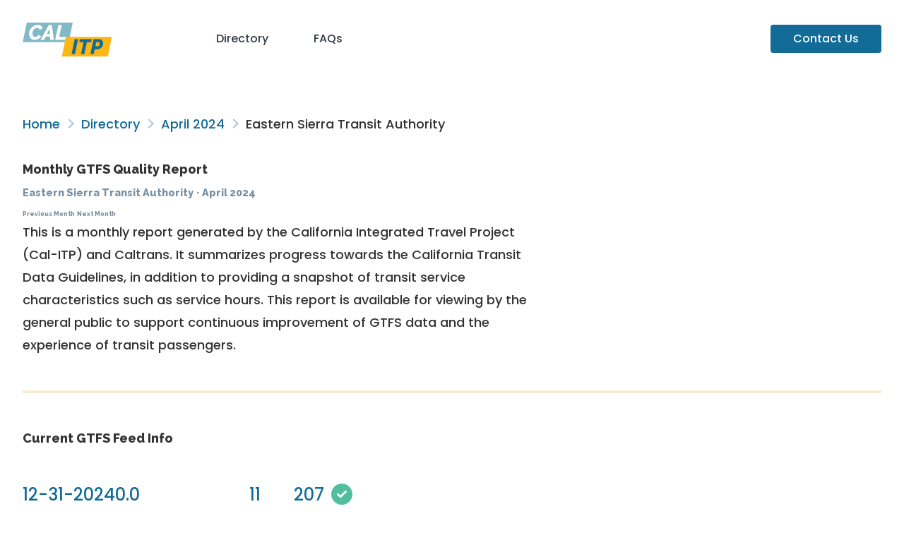

--- FILE ---
content_type: text/html; charset=utf-8
request_url: https://reports.dds.dot.ca.gov/gtfs_schedule/2024/04/99/
body_size: 48339
content:
<!doctype html>
<html lang="en">
    <head>
        <meta charset="utf-8">
        <meta name="viewport" content="width=device-width, initial-scale=1">
        <meta name="theme-color" content="rgba(31,41,55)">
        <!-- Google Tag Manager -->
        <script>
            (function(w,d,s,l,i){w[l]=w[l]||[];w[l].push({'gtm.start':
            new Date().getTime(),event:'gtm.js'});var f=d.getElementsByTagName(s)[0],
            j=d.createElement(s),dl=l!='dataLayer'?'&l='+l:'';j.async=true;j.src=
            'https://www.googletagmanager.com/gtm.js?id='+i+dl;f.parentNode.insertBefore(j,f);
            })(window,document,'script','dataLayer','GTM-KXB2HS6');
        </script>
        <!-- End Google Tag Manager -->
        <title>
            Monthly GTFS Quality Reports: April 2024 - Eastern Sierra Transit Authority
        </title>

        
            
            <link rel="stylesheet" href="https://fonts.googleapis.com/css2?family=Poppins:wght@500;700&amp;family=Raleway:wght@800;900&amp;display=swap">
            <link rel="stylesheet" href="/css/style.min.c7fea9.css">
            <link rel="stylesheet" href="/js/bundle.css">
            
        

        
            <script src="https://kit.fontawesome.com/58160bfc03.js"
                    crossorigin="anonymous"></script>
        
    </head>

    <body>
        <!-- Google Tag Manager (noscript) -->
        <noscript>
            <iframe src="https://www.googletagmanager.com/ns.html?id=GTM-KXB2HS6"
                    height="0"
                    width="0"
                    style="display:none;
                           visibility:hidden"></iframe>
        </noscript>
        <!-- End Google Tag Manager (noscript) -->

        
            <header class="container lg:pb-8 pt-8">
                <nav class="flex items-baseline">
                    <a class="grow p-0" href="/">
                        <img class="inline-block h-12"
                             src="/images/calitp-logo.svg"
                             alt="Cal-ITP">
                    </a>
                    <div class="grow-[5] flex items-baseline gap-4">
                        <a href="/#directory">Directory</a>
                        <a href="/faqs">FAQs</a>
                        <a class="ml-auto bg-itp-teal-bold text-white px-8 py-2 rounded"
                           href="mailto:hello@calitp.org">Contact
                        Us</a>
                    </div>
                </nav>
            </header>
        

        <main class="bg-white">
            
                <div class="container my-12 mb-24">
                    
    <div class="responsive-prose max-w-none">
        
    <div class="breadcrumbs my-8">
        
            
            
                <a href="/">Home</a>
            
        
            
                <div class="inline-block w-5 text-center">
                    <i class="far fa-angle-right text-muted"></i>
                </div>
            
            
                <a href="/#directory">Directory</a>
            
        
            
                <div class="inline-block w-5 text-center">
                    <i class="far fa-angle-right text-muted"></i>
                </div>
            
            
                <a href="../">April 2024</a>
            
        
            
                <div class="inline-block w-5 text-center">
                    <i class="far fa-angle-right text-muted"></i>
                </div>
            
            
                Eastern Sierra Transit Authority
            
        
    </div>


        <h1>
            Monthly GTFS Quality Report
            <br>
            <small>
            
                <a href="https://www.estransit.com/" style="font-size: 1.0em;">Eastern Sierra Transit Authority</a>
            
            &hairsp;&middot;&hairsp;
            <span class="inline-block">April 2024</span>
            <div><span class="inline-block">
            
            <a href="/gtfs_schedule/2024/03/99/index.html" style="font-size: 0.6em;">Previous Month</a>
            
            
            <a href="/gtfs_schedule/2024/05/99/index.html" style="font-size: 0.6em;">Next Month</a>
            
            </span></div></small>
        </h1>
        <p class="lead responsive-prose">
            This is a monthly report generated by the California Integrated Travel Project
            (Cal-ITP) and Caltrans. It summarizes progress towards the <a href="https://dot.ca.gov/cal-itp/california-transit-data-guidelines"> California Transit Data
            Guidelines</a>, in addition to providing a snapshot of transit service characteristics
            such as service hours. This report is available for viewing by the general public to
            support continuous improvement of GTFS data and the experience of transit passengers.
        </p>
    </div>

    <hr><div class="flex-1 responsive-prose gap-12 lg:gap-16">
        <h2>Current GTFS Feed Info</h2>
        <div class="flex flex-row lg:flex-row flex-wrap gap-12 !my-12">
            
    <figure class="display-figure !m-0">
        <div class="text-2xl text-itp-teal-bold">12-31-2024</div>
        <figcaption class="!mt-0 text-itp-slate-bold">
            Feed End Date
        </figcaption>
    </figure>

            
    <figure class="display-figure !m-0">
        <div class="text-2xl text-itp-teal-bold">0.0</div>
        <figcaption class="!mt-0 text-itp-slate-bold">
            Days With No Service
        </figcaption>
    </figure>

            
    <figure class="display-figure !m-0">
        <div class="text-2xl text-itp-teal-bold">11</div>
        <figcaption class="!mt-0 text-itp-slate-bold">
            Routes
        </figcaption>
    </figure>

            
    <figure class="display-figure !m-0">
        <div class="text-2xl text-itp-teal-bold">207</div>
        <figcaption class="!mt-0 text-itp-slate-bold">
            Stops
        </figcaption>
    </figure>

            
                
    <figure class="display-figure !m-0">
        <div class="text-2xl text-itp-teal-bold">
    
        <i title="present" class="fas fa-lg fa-check-circle text-itp-green"></i>&ZeroWidthSpace;
    
</div>
        <figcaption class="!mt-0 text-itp-slate-bold">
            Has RT Feed
        </figcaption>
    </figure>

            
        </div>

        
            This feed includes GTFS-Realtime (GTFS-RT). Realtime data contributes to a better rider experience by letting riders know exactly when their bus or train is coming, as well as detour and trip cancellation info. It also enables Cal-ITP to support transit agencies with analyses such as our California Transit Speed Maps, viewable by clicking the button below. Certain feeds may include RT data but not have a speed map available. To generate a speed map, we require GTFS-RT Vehicle Positions data that matches the rest of the GTFS feed. Additionally, we don't currently generate speed maps for rail service. Please contact us at <a href="mailto:hello@calitp.org">hello@calitp.org</a> with any questions about GTFS-RT data or suggestions for analysis products.
        

        
    </div>

    <div class="responsive-prose max-w-none">
        <div class="my-8 flex gap-4">
            <button type="button"
                    class="btn"
                    onclick="document.getElementById('feed-info-modal').showModal()">
                Show Source URLs
            </button>

            
        </div>
    </div>

    
        <div class="flex-1 responsive-prose">
            <h2>About the Realtime Completeness Charts</h2>
            <ul>
            <li>These charts show the percentage of Scheduled Trips with at least one Trip Update or Vehicle Position message assigned to that trip.</li>
            <li>High percentages with flat lines are best and indicate large amounts of realtime information for customers.</li>
            <li>Short drops may indicate schedule inaccuracies, missed runs (buses not on schedule), or hardware failures.</li>
            </ul>
        </div>
    <div class="flex flex-col lg:flex-row gap-12 lg:gap-16 xl:gap-24 2xl:gap-36">
        <div class="flex-1">
            <div class="responsive-prose">
                <h2>Trip Updates Completeness by&nbsp;Day</h2>
            </div>
            
            <div class="hours-chart"
                 data-dates="[1713744000000, 1713830400000, 1714176000000, 1714262400000, 1714003200000, 1714348800000, 1714435200000, 1714089600000, 1713916800000, 1713657600000, 1713052800000, 1712361600000, 1713571200000, 1712448000000, 1712966400000, 1712793600000, 1712188800000, 1713398400000, 1712534400000, 1713139200000, 1711929600000, 1713225600000, 1712620800000, 1712016000000, 1712102400000, 1712880000000, 1713312000000, 1712707200000, 1712275200000, 1713484800000]"
                 data-hours="[100.0, 100.0, 100.0, 100.0, 94.5812807882, 100.0, 100.0, 100.0, 100.0, 97.5555555556, 97.5555555556, 98.6666666667, 97.5555555556, 97.5555555556, 97.5555555556, 97.6344086022, 97.6344086022, 97.6344086022, 97.6394849785, 97.6394849785, 92.2746781116, 97.6445396146, 97.6445396146, 96.1456102784, 97.2222222222, 97.6495726496, 97.6495726496, 97.4358974359, 100.0, 97.6495726496]"
                 data-color="#F6BF16"
                 data-y-axis-label="% of trips with messages"
                 data-tooltip-value-label="%"
                 data-chart-type="area"
                 data-chart-collabel="trip_update_completeness">
            </div>
        </div>
        <div class="flex-1">
            <div class="responsive-prose">
                <h2>Vehicle Positions Completeness by&nbsp;Day</h2>
            </div>
            
            <div class="hours-chart"
                 data-dates="[1713744000000, 1713830400000, 1714176000000, 1714262400000, 1714003200000, 1714348800000, 1714435200000, 1714089600000, 1713916800000, 1713657600000, 1713052800000, 1712361600000, 1713571200000, 1712448000000, 1712966400000, 1712793600000, 1712188800000, 1713398400000, 1712534400000, 1713139200000, 1711929600000, 1713225600000, 1712620800000, 1712016000000, 1712102400000, 1712880000000, 1713312000000, 1712707200000, 1712275200000, 1713484800000]"
                 data-hours="[99.4565217391, 97.8378378378, 98.4042553191, 98.4042553191, 77.8325123153, 99.5098039216, 98.5365853659, 96.1165048544, 98.5436893204, 91.1111111111, 91.7777777778, 79.1111111111, 91.1111111111, 91.1111111111, 91.7777777778, 90.9677419355, 76.7741935484, 89.247311828, 90.9871244635, 90.9871244635, 66.9527896996, 89.9357601713, 90.5781584582, 71.0920770878, 76.4957264957, 90.5982905983, 90.3846153846, 89.7435897436, 79.0598290598, 90.811965812]"
                 data-color="#5B559C"
                 data-y-axis-label="% of trips with messages"
                 data-tooltip-value-label="percent"
                 data-chart-type="area"
                 data-chart-collabel="vehicle_position_completeness">
            </div>
        </div>
    </div>
        <div class="flex-1 responsive-prose">
            <h2>About the Median Message Age&nbsp;Charts</h2>
            <ul>
            <li>These charts show the daily average age of the median message for Trip Updates and Vehicle Position messages over time.</li>
            <li>The charts provides insights into how long it takes to get messages from the vehicles to riders.  Lower latencies are better.</li>
            <li>Higher latencies may indicate outdated hardware or technical failures.</li>
            </ul>
        </div>
    <div class="flex flex-col lg:flex-row gap-12 lg:gap-16 xl:gap-24 2xl:gap-36">
        <div class="flex-1">
            <div class="responsive-prose">
                <h2>Median Trip Update Message Age</h2>
            </div>
            
            <div class="hours-chart"
                 data-dates="[1712448000000, 1712620800000, 1714262400000, 1712966400000, 1712275200000, 1714348800000, 1712188800000, 1713916800000, 1713312000000, 1714435200000, 1714003200000, 1713744000000, 1714176000000, 1713398400000, 1713484800000, 1711929600000, 1713571200000, 1713139200000, 1712793600000, 1712880000000, 1713225600000, 1714089600000, 1712361600000, 1713052800000, 1712102400000, 1712707200000, 1712534400000, 1713830400000, 1713657600000, 1712016000000]"
                 data-hours="[131.0, 142.0, 122.0, 160.0, 108.5, 116.0, 108.0, 108.0, 147.0, 125.0, 112.0, 117.0, 94.0, 137.0, 134.0, 119.0, 132.0, 139.0, 140.0, 136.0, 136.0, 114.0, 100.0, 125.0, 120.0, 138.5, 141.0, 120.0, 128.5, 121.0]"
                 data-color="#F6BF16"
                 data-y-axis-label="Avg TU median message age"
                 data-tooltip-value-label="seconds"
                 data-chart-type="line"
                 data-chart-collabel="avg_median_age">
            </div>
        </div>
        <div class="flex-1">
            <div class="responsive-prose">
                <h2>Median Vehicle Positions Message Age</h2>
            </div>
            
            <div class="hours-chart"
                 data-dates="[1711929600000, 1712016000000, 1712102400000, 1712188800000, 1712275200000, 1712361600000, 1712448000000, 1712534400000, 1712620800000, 1712707200000, 1712793600000, 1712880000000, 1712966400000, 1713052800000, 1713139200000, 1713225600000, 1713312000000, 1713398400000, 1713484800000, 1713571200000, 1713657600000, 1713744000000, 1713830400000, 1713916800000, 1714003200000, 1714089600000, 1714176000000, 1714262400000, 1714348800000, 1714435200000]"
                 data-hours="[28.0, 20.0, 23.0, 21.0, 26.0, 16.0, 17.0, 16.0, 21.0, 22.0, 17.0, 15.0, 13.0, 13.0, 14.0, 15.0, 15.0, 19.0, 19.0, 13.0, 14.0, 15.0, 18.0, 14.0, 18.0, 20.0, 14.0, 13.0, 16.0, 43.0]"
                 data-color="#5B559C"
                 data-y-axis-label="Avg VP median message age"
                 data-tooltip-value-label="seconds"
                 data-chart-type="line"
                 data-chart-collabel="avg_median_age">
            </div>
        </div>

    </div>
    

    
    <dialog id="feed-info-modal" class="
    backdrop:backdrop-blur-sm
    bg-white border
    md:min-w-[24rem] max-w-3xl
    !my-8 p-8
    responsive-prose
    rounded-xl shadow-xl
    ">
        <header class="flex items-baseline justify-between">
            <h3 class="!mt-0">Source URLs</h3>
            <form method="dialog" class="ml-4">
                <button class="btn" aria-label="Close">
                    <i class="fas fa-times"></i>
                </button>
            </form>
        </header>

        
        <div class="prose-ul:m-0 prose-li:m-0 prose-li:p-0 prose-p:m-0">
            <ul><li>
                        <a href="https://api.goswift.ly/real-time/esta/gtfs-rt-alerts" rel="external" target="_blank">Eastern Sierra Alerts</a>
                    </li>
                <li>
                        <a href="https://api.goswift.ly/real-time/esta/gtfs-rt-trip-updates" rel="external" target="_blank">Eastern Sierra Trip Updates</a>
                    </li>
                <li>
                        <a href="https://api.goswift.ly/real-time/esta/gtfs-rt-vehicle-positions" rel="external" target="_blank">Eastern Sierra Vehicle Positions</a>
                    </li>
                <li>
                        <a href="https://data.trilliumtransit.com/gtfs/easternsierra-ca-us/easternsierra-ca-us.zip" rel="external" target="_blank">Eastern Sierra Schedule</a>
                    </li>
                
            </ul>

            <div class="mt-4 flex items-baseline gap-3 max-w-sm">
                <i class="text-sm fa-solid fa-triangle-exclamation text-itp-yellow"></i>
                <p class="text-sm text-itp-slate-bold">
                    Note: Links may lead directly to downloads and/or to resources that require&nbsp;authentication
                </p>
            </div>
        </div>
    
    </dialog>


    <hr>

    
    
    <div class="flex-1 responsive-prose max-w-none gap-12 lg:gap-16">
        <h2>Technology Vendors</h2>
        
            
    <figure class="display-figure !m-0">
        <div class="text-2xl text-itp-teal-bold"></div>
        <figcaption class="!mt-0 text-itp-slate-bold">
            No vendor information available
        </figcaption>
    </figure>

        
    </div>

    <hr>

    <div class="flex flex-col lg:flex-row gap-12 lg:gap-16 xl:gap-24 2xl:gap-36 mb-8">
        <div class="flex-1 responsive-prose">
            <h2>About the April Daily Service Level&nbsp;Charts</h2>
            <ul>
                <li>These charts show the total hours of transit service described by the active feed for each&nbsp;day.</li>
                <li>
                    Since service levels often vary by the day of the week, it is split into three charts for weekdays, Saturdays, and&nbsp;Sundays.
                </li>
                <li>Flat lines indicate consistent levels of service throughout the&nbsp;month.</li>
                <li>
                    Short drops may indicate temporary reduced service, such as for holidays, gaps in feed publishing, or potential&nbsp;inaccuracies.
                </li>
                <li>Please reach out to our help desk at hello@calitp.org with any&nbsp;questions.</li>
            </ul>
        </div>

        <div class="flex-1">
            <div class="responsive-prose">
                <h2>Service hours per weekday in the active&nbsp;feed</h2>
            </div>

            
            <div class="hours-chart"
                 data-dates="[1713744000000, 1713830400000, 1714003200000, 1714348800000, 1714435200000, 1714089600000, 1713916800000, 1712793600000, 1712188800000, 1713398400000, 1712534400000, 1711929600000, 1713139200000, 1713225600000, 1712016000000, 1712620800000, 1712275200000, 1712880000000, 1713484800000, 1712707200000, 1712102400000, 1713312000000]"
                 data-hours="[85.6666666667, 86.5833333333, 94.5, 95.6666666667, 96.5833333333, 97.75, 99.6666666667, 127.15, 127.15, 127.15, 128.3166666667, 128.3166666667, 128.3166666667, 129.2333333333, 129.2333333333, 129.2333333333, 130.4, 130.4, 130.4, 132.3166666667, 132.3166666667, 132.3166666667]"
                 data-color="#136C97"
                 data-chart-type="area">
            </div>
        </div>
    </div>

    <div class="flex flex-col lg:flex-row gap-12 lg:gap-16 xl:gap-24 2xl:gap-36">
        <div class="flex-1">
            <div class="responsive-prose">
                <h2>Service hours per Saturday in the active&nbsp;feed</h2>
            </div>

            
            <div class="hours-chart"
                 data-dates="[1714176000000, 1712966400000, 1713571200000, 1712361600000]"
                 data-hours="[65.6666666667, 98.3166666667, 98.3166666667, 98.3166666667]"
                 data-color="#F6BF16"
                 data-chart-type="area">
            </div>
        </div>

        <div class="flex-1">
            <div class="responsive-prose">
                <h2>Service hours per Sunday in the active&nbsp;feed</h2>
            </div>

            
            <div class="hours-chart"
                 data-dates="[1714262400000, 1712448000000, 1713657600000, 1713052800000]"
                 data-hours="[65.6666666667, 98.3166666667, 98.3166666667, 98.3166666667]"
                 data-color="#5B559C"
                 data-chart-type="area">
            </div>
        </div>
    </div>

    <hr>

    <div class="flex flex-col lg:flex-row gap-12 lg:gap-16 xl:gap-24 2xl:gap-36">
        <div class="flex-1 responsive-prose">
            <h2>About the April Identifier Change&nbsp;Charts</h2>
            <ul>
                <li>These charts show the percentage of stop and route IDs that have changed since the previous&nbsp;month.</li>
                <li>
                    Stop and route IDs are important identifiers for GTFS feed consumers to correctly parse&nbsp;feeds.
                </li>
                <li>
                    It is a <a href="https://gtfs.org/schedule/best-practices/#dataset-publishing-general-practices">GTFS Best Practice</a> to keep these consistent between feed versions whenever&nbsp;possible.
                </li>
                <li>
                    More than 5% being new or dropped is a cause for attention, especially if there hasn't been a major service or route&nbsp;change.
                </li>
                <li>
                    Please reach out to our help desk at hello@calitp.org with any&nbsp;questions.
                </li>
            </ul>
        </div><div class="flex-1">
            <div class="responsive-prose">
                <h2>
                    Changes from April 01 to April 30
                </h2>
            </div>

            <div id="changes-chart"
                 data-routes-added="0.0666666667"
                 data-routes-removed="0.2666666667"
                 data-routes-unchanged="0.6666666667"
                 data-stops-added="0"
                 data-stops-removed="0"
                 data-stops-unchanged="1.0">
            </div>
        </div>
    </div>

    <hr>

    <div class="responsive-prose max-w-none">
        <h2>
            Consistency with the California Transit Data Guidelines
        </h2>
        <p>
            The following checks measure adherence to the GTFS Compliance (Schedule) and GTFS Compliance (Realtime) portions of the
            <a href="https://dot.ca.gov/cal-itp/california-transit-data-guidelines"> California Transit Data Guidelines</a>.
        </p>
        <p>
            The following symbols are used to denote each check's outcome on the given date:
            <ul>
                <li> <i class="fas fa-lg fa-check-circle text-itp-green"></i> Pass </li>
                <li> <i class="fas fa-lg fa-ban text-itp-red/40"></i> Fail </li>
                <li> <i class="far fa-lg fa-circle text-itp-slate-light"></i> Not applicable/data unavailable </li>
            </ul>
        </p>
        <p>
            Checks marked with an asterisk (*) are periodically performed manually. We can update these on request, so<a href="mailto:hello@calitp.org"> let us know</a> if one of them looks off.

            For agencies participating in a regional GTFS feed, such as the Bay Area 511 feed, the "No errors in MobilityData GTFS Schedule Validator" check may show a Fail if there are any validation errors present in the regional feed, even if the single-agency feed contains no errors. We believe this is unlikely to impact the rider experience.
        </p>
        <div class="overflow-x-auto -mx-8 px-8">
            <table>
                <!-- column headers -->
                <thead>
                    <tr>
                        <th colspan="2">
                            GTFS Schedule Compliance Check
                        </th>

                        <th class="whitespace-nowrap">
                            2024-04-04
                        </th>
                        <th class="whitespace-nowrap">
                            2024-04-18
                        </th>
                    </tr>
                </thead>
                <tbody>
                    
                        <tr>
                            <td colspan="2">
                                A GTFS Schedule feed is listed
                            </td>
                            <td>
                                
    
        
    
        <i title="present" class="fas fa-lg fa-check-circle text-itp-green"></i>&ZeroWidthSpace;
    

    

                            </td>
                            <td>
                                
    
        
    
        <i title="present" class="fas fa-lg fa-check-circle text-itp-green"></i>&ZeroWidthSpace;
    

    

                            </td>
                        </tr>
                    
                        <tr>
                            <td colspan="2">
                                GTFS schedule feed downloads successfully
                            </td>
                            <td>
                                
    
        
    
        <i title="present" class="fas fa-lg fa-check-circle text-itp-green"></i>&ZeroWidthSpace;
    

    

                            </td>
                            <td>
                                
    
        
    
        <i title="present" class="fas fa-lg fa-check-circle text-itp-green"></i>&ZeroWidthSpace;
    

    

                            </td>
                        </tr>
                    
                        <tr>
                            <td colspan="2">
                                No errors in MobilityData GTFS Schedule Validator
                            </td>
                            <td>
                                
    
        
    
        <i title="missing" class="fas fa-lg fa-ban text-itp-red/40"></i>&ZeroWidthSpace;
    

    

                            </td>
                            <td>
                                
    
        
    
        <i title="missing" class="fas fa-lg fa-ban text-itp-red/40"></i>&ZeroWidthSpace;
    

    

                            </td>
                        </tr>
                    
                        <tr>
                            <td colspan="2">
                                GTFS Schedule feed is published at a stable URI (permalink) from which it can be “fetched” automatically by trip-planning applications*
                            </td>
                            <td>
                                
    
        
    
        <i title="present" class="fas fa-lg fa-check-circle text-itp-green"></i>&ZeroWidthSpace;
    

    

                            </td>
                            <td>
                                
    
        
    
        <i title="present" class="fas fa-lg fa-check-circle text-itp-green"></i>&ZeroWidthSpace;
    

    

                            </td>
                        </tr>
                    
                        <tr>
                            <td colspan="2">
                                Includes an open license that allows commercial use of GTFS Schedule feed*
                            </td>
                            <td>
                                
    
        
    
        <i title="missing" class="fas fa-lg fa-ban text-itp-red/40"></i>&ZeroWidthSpace;
    

    

                            </td>
                            <td>
                                
    
        
    
        <i title="missing" class="fas fa-lg fa-ban text-itp-red/40"></i>&ZeroWidthSpace;
    

    

                            </td>
                        </tr>
                    
                        <tr>
                            <td colspan="2">
                                GTFS Schedule feed ingested by Google Maps and/or a combination of Apple Maps, Transit App, Bing Maps, Moovit or local Open Trip Planner services*
                            </td>
                            <td>
                                
    
        
    
        <i title="missing" class="far fa-lg fa-circle text-itp-slate-light"></i>&ZeroWidthSpace;
    

    

                            </td>
                            <td>
                                
    
        
    
        <i title="missing" class="far fa-lg fa-circle text-itp-slate-light"></i>&ZeroWidthSpace;
    

    

                            </td>
                        </tr>
                    
                </tbody>

                <!-- column headers -->
                <thead>
                    <tr>
                        <th colspan="2">
                            GTFS RT Compliance Check
                        </th>

                        <th class="whitespace-nowrap">
                            2024-04-04
                        </th>
                        <th class="whitespace-nowrap">
                            2024-04-18
                        </th>
                    </tr>
                </thead>
                <tbody>
                    
                        <tr>
                            <td colspan="2">
                                A Vehicle positions feed is listed
                            </td>
                            <td>
                                
    
        
    
        <i title="present" class="fas fa-lg fa-check-circle text-itp-green"></i>&ZeroWidthSpace;
    

    

                            </td>
                            <td>
                                
    
        
    
        <i title="present" class="fas fa-lg fa-check-circle text-itp-green"></i>&ZeroWidthSpace;
    

    

                            </td>
                        </tr>
                    
                        <tr>
                            <td colspan="2">
                                A Trip updates feed is listed
                            </td>
                            <td>
                                
    
        
    
        <i title="present" class="fas fa-lg fa-check-circle text-itp-green"></i>&ZeroWidthSpace;
    

    

                            </td>
                            <td>
                                
    
        
    
        <i title="present" class="fas fa-lg fa-check-circle text-itp-green"></i>&ZeroWidthSpace;
    

    

                            </td>
                        </tr>
                    
                        <tr>
                            <td colspan="2">
                                A Service alerts feed is listed
                            </td>
                            <td>
                                
    
        
    
        <i title="present" class="fas fa-lg fa-check-circle text-itp-green"></i>&ZeroWidthSpace;
    

    

                            </td>
                            <td>
                                
    
        
    
        <i title="present" class="fas fa-lg fa-check-circle text-itp-green"></i>&ZeroWidthSpace;
    

    

                            </td>
                        </tr>
                    
                        <tr>
                            <td colspan="2">
                                Vehicle positions RT feed is present
                            </td>
                            <td>
                                
    
        
    
        <i title="present" class="fas fa-lg fa-check-circle text-itp-green"></i>&ZeroWidthSpace;
    

    

                            </td>
                            <td>
                                
    
        
    
        <i title="present" class="fas fa-lg fa-check-circle text-itp-green"></i>&ZeroWidthSpace;
    

    

                            </td>
                        </tr>
                    
                        <tr>
                            <td colspan="2">
                                Trip updates RT feed is present
                            </td>
                            <td>
                                
    
        
    
        <i title="present" class="fas fa-lg fa-check-circle text-itp-green"></i>&ZeroWidthSpace;
    

    

                            </td>
                            <td>
                                
    
        
    
        <i title="present" class="fas fa-lg fa-check-circle text-itp-green"></i>&ZeroWidthSpace;
    

    

                            </td>
                        </tr>
                    
                        <tr>
                            <td colspan="2">
                                Service alerts RT feed is present
                            </td>
                            <td>
                                
    
        
    
        <i title="present" class="fas fa-lg fa-check-circle text-itp-green"></i>&ZeroWidthSpace;
    

    

                            </td>
                            <td>
                                
    
        
    
        <i title="present" class="fas fa-lg fa-check-circle text-itp-green"></i>&ZeroWidthSpace;
    

    

                            </td>
                        </tr>
                    
                        <tr>
                            <td colspan="2">
                                The Vehicle positions feed produces no errors in the MobilityData GTFS Realtime Validator
                            </td>
                            <td>
                                
    
        
    
        <i title="present" class="fas fa-lg fa-check-circle text-itp-green"></i>&ZeroWidthSpace;
    

    

                            </td>
                            <td>
                                
    
        
    
        <i title="present" class="fas fa-lg fa-check-circle text-itp-green"></i>&ZeroWidthSpace;
    

    

                            </td>
                        </tr>
                    
                        <tr>
                            <td colspan="2">
                                The Trip updates feed produces no errors in the MobilityData GTFS Realtime Validator
                            </td>
                            <td>
                                
    
        
    
        <i title="present" class="fas fa-lg fa-check-circle text-itp-green"></i>&ZeroWidthSpace;
    

    

                            </td>
                            <td>
                                
    
        
    
        <i title="present" class="fas fa-lg fa-check-circle text-itp-green"></i>&ZeroWidthSpace;
    

    

                            </td>
                        </tr>
                    
                        <tr>
                            <td colspan="2">
                                The Service alerts feed produces no errors in the MobilityData GTFS Realtime Validator
                            </td>
                            <td>
                                
    
        
    
        <i title="present" class="fas fa-lg fa-check-circle text-itp-green"></i>&ZeroWidthSpace;
    

    

                            </td>
                            <td>
                                
    
        
    
        <i title="present" class="fas fa-lg fa-check-circle text-itp-green"></i>&ZeroWidthSpace;
    

    

                            </td>
                        </tr>
                    
                        <tr>
                            <td colspan="2">
                                Vehicle positions feed is published at a stable URI (permalink) from which it can be “fetched” automatically by trip-planning applications*
                            </td>
                            <td>
                                
    
        
    
        <i title="present" class="fas fa-lg fa-check-circle text-itp-green"></i>&ZeroWidthSpace;
    

    

                            </td>
                            <td>
                                
    
        
    
        <i title="present" class="fas fa-lg fa-check-circle text-itp-green"></i>&ZeroWidthSpace;
    

    

                            </td>
                        </tr>
                    
                        <tr>
                            <td colspan="2">
                                Trip updates feed is published at a stable URI (permalink) from which it can be “fetched” automatically by trip-planning applications*
                            </td>
                            <td>
                                
    
        
    
        <i title="present" class="fas fa-lg fa-check-circle text-itp-green"></i>&ZeroWidthSpace;
    

    

                            </td>
                            <td>
                                
    
        
    
        <i title="present" class="fas fa-lg fa-check-circle text-itp-green"></i>&ZeroWidthSpace;
    

    

                            </td>
                        </tr>
                    
                        <tr>
                            <td colspan="2">
                                Service alerts feed is published at a stable URI (permalink) from which it can be “fetched” automatically by trip-planning applications*
                            </td>
                            <td>
                                
    
        
    
        <i title="present" class="fas fa-lg fa-check-circle text-itp-green"></i>&ZeroWidthSpace;
    

    

                            </td>
                            <td>
                                
    
        
    
        <i title="present" class="fas fa-lg fa-check-circle text-itp-green"></i>&ZeroWidthSpace;
    

    

                            </td>
                        </tr>
                    
                        <tr>
                            <td colspan="2">
                                Includes an open license that allows commercial use of Vehicle positions feed*
                            </td>
                            <td>
                                
    
        
    
        <i title="missing" class="fas fa-lg fa-ban text-itp-red/40"></i>&ZeroWidthSpace;
    

    

                            </td>
                            <td>
                                
    
        
    
        <i title="missing" class="fas fa-lg fa-ban text-itp-red/40"></i>&ZeroWidthSpace;
    

    

                            </td>
                        </tr>
                    
                        <tr>
                            <td colspan="2">
                                Includes an open license that allows commercial use of Trip updates feed*
                            </td>
                            <td>
                                
    
        
    
        <i title="missing" class="fas fa-lg fa-ban text-itp-red/40"></i>&ZeroWidthSpace;
    

    

                            </td>
                            <td>
                                
    
        
    
        <i title="missing" class="fas fa-lg fa-ban text-itp-red/40"></i>&ZeroWidthSpace;
    

    

                            </td>
                        </tr>
                    
                        <tr>
                            <td colspan="2">
                                Includes an open license that allows commercial use of Service alerts feed*
                            </td>
                            <td>
                                
    
        
    
        <i title="missing" class="fas fa-lg fa-ban text-itp-red/40"></i>&ZeroWidthSpace;
    

    

                            </td>
                            <td>
                                
    
        
    
        <i title="missing" class="fas fa-lg fa-ban text-itp-red/40"></i>&ZeroWidthSpace;
    

    

                            </td>
                        </tr>
                    
                        <tr>
                            <td colspan="2">
                                Realtime feeds ingested by Google Maps and/or a combination of Apple Maps, Transit App, Bing Maps, Moovit or local Open Trip Planner services*
                            </td>
                            <td>
                                
    
        
    
        <i title="missing" class="far fa-lg fa-circle text-itp-slate-light"></i>&ZeroWidthSpace;
    

    

                            </td>
                            <td>
                                
    
        
    
        <i title="missing" class="far fa-lg fa-circle text-itp-slate-light"></i>&ZeroWidthSpace;
    

    

                            </td>
                        </tr>
                    
                </tbody>

                <!-- validation severity errors -->

                

                    <thead class="border-t">
                        <tr>
                            <th class="pt-12" colspan="2">
                                MobilityData GTFS Schedule Validator notices observed <a href="https://gtfs.org/schedule/validate/"> (read more about the validator here) </a>
                            </th>
                        </tr>
                        <tr>
                            <th>
                                Error Name
                            </th>
                            <th>
                                Error Description
                            </th>
                            <th>
                                Severity
                            </th>
                            <th>
                                
                            </th>
                        </tr>
                    </thead>
                    <tbody>
                        
                            <tr>
                                
                                    <td>
                                        unknown_column
                                    </td>
                                
                                    <td>
                                        A column name is unknown.
                                    </td>
                                
                                    <td>
                                        INFO
                                    </td>
                                
                            </tr>
                        
                            <tr>
                                
                                    <td>
                                        unknown_file
                                    </td>
                                
                                    <td>
                                        A file is unknown.
                                    </td>
                                
                                    <td>
                                        INFO
                                    </td>
                                
                            </tr>
                        
                            <tr>
                                
                                    <td>
                                        stop_without_stop_time
                                    </td>
                                
                                    <td>
                                        A stop in `stops.txt` is not referenced by any `stop_times.stop_id`.
                                    </td>
                                
                                    <td>
                                        WARNING
                                    </td>
                                
                            </tr>
                        
                            <tr>
                                
                                    <td>
                                        fast_travel_between_consecutive_stops
                                    </td>
                                
                                    <td>
                                        A transit vehicle moves too fast between two consecutive stops.
                                    </td>
                                
                                    <td>
                                        WARNING
                                    </td>
                                
                            </tr>
                        
                            <tr>
                                
                                    <td>
                                        fast_travel_between_far_stops
                                    </td>
                                
                                    <td>
                                        A transit vehicle moves too fast between two far stops.
                                    </td>
                                
                                    <td>
                                        WARNING
                                    </td>
                                
                            </tr>
                        
                            <tr>
                                
                                    <td>
                                        feed_expiration_date30_days
                                    </td>
                                
                                    <td>
                                        Dataset should cover at least the next 30 days of service.
                                    </td>
                                
                                    <td>
                                        WARNING
                                    </td>
                                
                            </tr>
                        
                            <tr>
                                
                                    <td>
                                        route_color_contrast
                                    </td>
                                
                                    <td>
                                        Insufficient route color contrast.
                                    </td>
                                
                                    <td>
                                        WARNING
                                    </td>
                                
                            </tr>
                        
                            <tr>
                                
                                    <td>
                                        stop_without_zone_id
                                    </td>
                                
                                    <td>
                                        Stop without value for `stops.zone_id` contained in a route with a zone-dependent fare rule.
                                    </td>
                                
                                    <td>
                                        INFO
                                    </td>
                                
                            </tr>
                        
                            <tr>
                                
                                    <td>
                                        stop_time_timepoint_without_times
                                    </td>
                                
                                    <td>
                                        `arrival_time` or `departure_time` not specified for timepoint.
                                    </td>
                                
                                    <td>
                                        ERROR
                                    </td>
                                
                            </tr>
                        
                    </tbody>

                
            </table>
        </div>
    </div>

                </div>
            
        </main>

        
            <footer class="bg-gray-900 min-h-[50vh] text-white">
                <div class="bg-gray-800 py-12 shadow-2xl">
                    <div class="container">
                        <div class="grid items-center justify-items-stretch lg:grid-flow-col">
                            
                            <div class="mb-4 lg:mb-0"><img class="inline-block h-12" src="/images/calitp-logo.svg" alt="Cal-ITP"></div>
                            <div><a class="inline-block py-3" href="https://www.ca.gov/use/">Conditions of Use</a></div>
                            <div><a class="inline-block py-3" href="mailto:hello@calitp.org">Contact Us</a></div>
                            <div><a class="inline-block py-3" href="https://lp.constantcontactpages.com/su/eLbtFoE/calitp?website">Newsletter</a></div>
                            <div><a class="inline-block py-3" href="https://dot.ca.gov/privacy-policy">Privacy Policy</a></div>
                            
                        </div>
                    </div>
                </div>
            </footer>
        

        <script src="/js/bundle.19da35.js"></script>

        
            <!-- Global site tag (gtag.js) - Google Analytics -->
            <script async src="https://www.googletagmanager.com/gtag/js?id=G-Q4W9YVZW3C"></script>
            <script>
                window.dataLayer = window.dataLayer || [];
                function gtag() { dataLayer.push(arguments); }
                gtag('js', new Date());
                gtag('config', 'G-Q4W9YVZW3C');
            </script>
        
    </body>
</html>